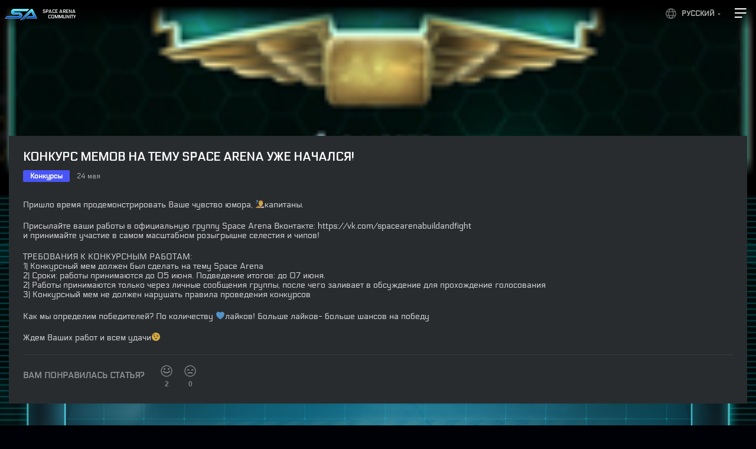

--- FILE ---
content_type: text/html; charset=UTF-8
request_url: https://space-arena.com/ru/konkurs-memov-na-temu-space-arena-uzhe-nachalsya/
body_size: 7991
content:
<!DOCTYPE html>
<html lang="ru-RU">
<head>
	<meta charset="UTF-8">
	<meta http-equiv="X-UA-Compatible" content="IE=edge">
    <meta name="viewport" content="width=device-width, initial-scale=1">

	<!--[if lt IE 9]>
	<script src="//html5shiv.googlecode.com/svn/trunk/html5.js"></script>
	<![endif]-->
	<link rel="shortcut icon" href="https://space-arena.com/wp-content/themes/space-arena/images/favicon.ico" type="image/x-icon">
	<meta name='robots' content='index, follow, max-image-preview:large, max-snippet:-1, max-video-preview:-1' />
<link rel="alternate" href="https://space-arena.com/contest-on-the-funniest-meme/" hreflang="en" />
<link rel="alternate" href="https://space-arena.com/ru/konkurs-memov-na-temu-space-arena-uzhe-nachalsya/" hreflang="ru" />

	<!-- This site is optimized with the Yoast SEO plugin v19.10 - https://yoast.com/wordpress/plugins/seo/ -->
	<title>Конкурс мемов на тему Space Arena уже начался! - Space Arena</title>
	<link rel="canonical" href="https://space-arena.com/ru/konkurs-memov-na-temu-space-arena-uzhe-nachalsya/" />
	<meta property="og:locale" content="ru_RU" />
	<meta property="og:locale:alternate" content="en_US" />
	<meta property="og:type" content="article" />
	<meta property="og:title" content="Конкурс мемов на тему Space Arena уже начался! - Space Arena" />
	<meta property="og:description" content="Пришло время продемонстрировать Ваше чувство юмора, &#x1f468;&#x200d;&#x1f680;капитаны. Присылайте ваши работы в официальную группу Space Arena Вконтакте: https://vk.com/spacearenabuildandfight и принимайте участие в самом масштабном розыгрышне селестия..." />
	<meta property="og:url" content="https://space-arena.com/ru/konkurs-memov-na-temu-space-arena-uzhe-nachalsya/" />
	<meta property="og:site_name" content="Space Arena" />
	<meta property="article:published_time" content="2019-05-24T15:52:24+00:00" />
	<meta property="article:modified_time" content="2019-05-24T15:54:25+00:00" />
	<meta property="og:image" content="https://space-arena.com/wp-content/uploads/2019/05/Konkurs-memov-rus-1.jpg" />
	<meta property="og:image:width" content="200" />
	<meta property="og:image:height" content="200" />
	<meta property="og:image:type" content="image/jpeg" />
	<meta name="author" content="admin" />
	<meta name="twitter:card" content="summary_large_image" />
	<meta name="twitter:label1" content="Written by" />
	<meta name="twitter:data1" content="admin" />
	<script type="application/ld+json" class="yoast-schema-graph">{"@context":"https://schema.org","@graph":[{"@type":"WebPage","@id":"https://space-arena.com/ru/konkurs-memov-na-temu-space-arena-uzhe-nachalsya/","url":"https://space-arena.com/ru/konkurs-memov-na-temu-space-arena-uzhe-nachalsya/","name":"Конкурс мемов на тему Space Arena уже начался! - Space Arena","isPartOf":{"@id":"https://space-arena.com/ru/#website"},"primaryImageOfPage":{"@id":"https://space-arena.com/ru/konkurs-memov-na-temu-space-arena-uzhe-nachalsya/#primaryimage"},"image":{"@id":"https://space-arena.com/ru/konkurs-memov-na-temu-space-arena-uzhe-nachalsya/#primaryimage"},"thumbnailUrl":"https://space-arena.com/wp-content/uploads/2019/05/Konkurs-memov-rus-1.jpg","datePublished":"2019-05-24T15:52:24+00:00","dateModified":"2019-05-24T15:54:25+00:00","author":{"@id":"https://space-arena.com/ru/#/schema/person/c4b438db8959a7e9a5be396cb2704dda"},"breadcrumb":{"@id":"https://space-arena.com/ru/konkurs-memov-na-temu-space-arena-uzhe-nachalsya/#breadcrumb"},"inLanguage":"ru-RU","potentialAction":[{"@type":"ReadAction","target":["https://space-arena.com/ru/konkurs-memov-na-temu-space-arena-uzhe-nachalsya/"]}]},{"@type":"ImageObject","inLanguage":"ru-RU","@id":"https://space-arena.com/ru/konkurs-memov-na-temu-space-arena-uzhe-nachalsya/#primaryimage","url":"https://space-arena.com/wp-content/uploads/2019/05/Konkurs-memov-rus-1.jpg","contentUrl":"https://space-arena.com/wp-content/uploads/2019/05/Konkurs-memov-rus-1.jpg","width":200,"height":200},{"@type":"BreadcrumbList","@id":"https://space-arena.com/ru/konkurs-memov-na-temu-space-arena-uzhe-nachalsya/#breadcrumb","itemListElement":[{"@type":"ListItem","position":1,"name":"Home","item":"https://space-arena.com/ru/"},{"@type":"ListItem","position":2,"name":"Новости","item":"https://space-arena.com/ru/novosti/"},{"@type":"ListItem","position":3,"name":"Конкурс мемов на тему Space Arena уже начался!"}]},{"@type":"WebSite","@id":"https://space-arena.com/ru/#website","url":"https://space-arena.com/ru/","name":"Space Arena","description":"Space Arena is a mobile game for iOS and Android platforms","potentialAction":[{"@type":"SearchAction","target":{"@type":"EntryPoint","urlTemplate":"https://space-arena.com/ru/?s={search_term_string}"},"query-input":"required name=search_term_string"}],"inLanguage":"ru-RU"},{"@type":"Person","@id":"https://space-arena.com/ru/#/schema/person/c4b438db8959a7e9a5be396cb2704dda","name":"admin","image":{"@type":"ImageObject","inLanguage":"ru-RU","@id":"https://space-arena.com/ru/#/schema/person/image/","url":"https://secure.gravatar.com/avatar/5aba844f756cbf7076dd4cbd30d254c0?s=96&d=mm&r=g","contentUrl":"https://secure.gravatar.com/avatar/5aba844f756cbf7076dd4cbd30d254c0?s=96&d=mm&r=g","caption":"admin"},"url":"https://space-arena.com/ru/author/admin/"}]}</script>
	<!-- / Yoast SEO plugin. -->


<link rel='dns-prefetch' href='//maxcdn.bootstrapcdn.com' />
<link rel="alternate" type="application/rss+xml" title="Space Arena &raquo; Конкурс мемов на тему Space Arena уже начался! Comments Feed" href="https://space-arena.com/ru/konkurs-memov-na-temu-space-arena-uzhe-nachalsya/feed/" />
<script type="text/javascript">
window._wpemojiSettings = {"baseUrl":"https:\/\/s.w.org\/images\/core\/emoji\/14.0.0\/72x72\/","ext":".png","svgUrl":"https:\/\/s.w.org\/images\/core\/emoji\/14.0.0\/svg\/","svgExt":".svg","source":{"concatemoji":"https:\/\/space-arena.com\/wp-includes\/js\/wp-emoji-release.min.js?ver=6.1.9"}};
/*! This file is auto-generated */
!function(e,a,t){var n,r,o,i=a.createElement("canvas"),p=i.getContext&&i.getContext("2d");function s(e,t){var a=String.fromCharCode,e=(p.clearRect(0,0,i.width,i.height),p.fillText(a.apply(this,e),0,0),i.toDataURL());return p.clearRect(0,0,i.width,i.height),p.fillText(a.apply(this,t),0,0),e===i.toDataURL()}function c(e){var t=a.createElement("script");t.src=e,t.defer=t.type="text/javascript",a.getElementsByTagName("head")[0].appendChild(t)}for(o=Array("flag","emoji"),t.supports={everything:!0,everythingExceptFlag:!0},r=0;r<o.length;r++)t.supports[o[r]]=function(e){if(p&&p.fillText)switch(p.textBaseline="top",p.font="600 32px Arial",e){case"flag":return s([127987,65039,8205,9895,65039],[127987,65039,8203,9895,65039])?!1:!s([55356,56826,55356,56819],[55356,56826,8203,55356,56819])&&!s([55356,57332,56128,56423,56128,56418,56128,56421,56128,56430,56128,56423,56128,56447],[55356,57332,8203,56128,56423,8203,56128,56418,8203,56128,56421,8203,56128,56430,8203,56128,56423,8203,56128,56447]);case"emoji":return!s([129777,127995,8205,129778,127999],[129777,127995,8203,129778,127999])}return!1}(o[r]),t.supports.everything=t.supports.everything&&t.supports[o[r]],"flag"!==o[r]&&(t.supports.everythingExceptFlag=t.supports.everythingExceptFlag&&t.supports[o[r]]);t.supports.everythingExceptFlag=t.supports.everythingExceptFlag&&!t.supports.flag,t.DOMReady=!1,t.readyCallback=function(){t.DOMReady=!0},t.supports.everything||(n=function(){t.readyCallback()},a.addEventListener?(a.addEventListener("DOMContentLoaded",n,!1),e.addEventListener("load",n,!1)):(e.attachEvent("onload",n),a.attachEvent("onreadystatechange",function(){"complete"===a.readyState&&t.readyCallback()})),(e=t.source||{}).concatemoji?c(e.concatemoji):e.wpemoji&&e.twemoji&&(c(e.twemoji),c(e.wpemoji)))}(window,document,window._wpemojiSettings);
</script>
<style type="text/css">
img.wp-smiley,
img.emoji {
	display: inline !important;
	border: none !important;
	box-shadow: none !important;
	height: 1em !important;
	width: 1em !important;
	margin: 0 0.07em !important;
	vertical-align: -0.1em !important;
	background: none !important;
	padding: 0 !important;
}
</style>
	<link rel='stylesheet' id='wp-block-library-css' href='https://space-arena.com/wp-includes/css/dist/block-library/style.min.css?ver=6.1.9' type='text/css' media='all' />
<link rel='stylesheet' id='classic-theme-styles-css' href='https://space-arena.com/wp-includes/css/classic-themes.min.css?ver=1' type='text/css' media='all' />
<style id='global-styles-inline-css' type='text/css'>
body{--wp--preset--color--black: #000000;--wp--preset--color--cyan-bluish-gray: #abb8c3;--wp--preset--color--white: #ffffff;--wp--preset--color--pale-pink: #f78da7;--wp--preset--color--vivid-red: #cf2e2e;--wp--preset--color--luminous-vivid-orange: #ff6900;--wp--preset--color--luminous-vivid-amber: #fcb900;--wp--preset--color--light-green-cyan: #7bdcb5;--wp--preset--color--vivid-green-cyan: #00d084;--wp--preset--color--pale-cyan-blue: #8ed1fc;--wp--preset--color--vivid-cyan-blue: #0693e3;--wp--preset--color--vivid-purple: #9b51e0;--wp--preset--gradient--vivid-cyan-blue-to-vivid-purple: linear-gradient(135deg,rgba(6,147,227,1) 0%,rgb(155,81,224) 100%);--wp--preset--gradient--light-green-cyan-to-vivid-green-cyan: linear-gradient(135deg,rgb(122,220,180) 0%,rgb(0,208,130) 100%);--wp--preset--gradient--luminous-vivid-amber-to-luminous-vivid-orange: linear-gradient(135deg,rgba(252,185,0,1) 0%,rgba(255,105,0,1) 100%);--wp--preset--gradient--luminous-vivid-orange-to-vivid-red: linear-gradient(135deg,rgba(255,105,0,1) 0%,rgb(207,46,46) 100%);--wp--preset--gradient--very-light-gray-to-cyan-bluish-gray: linear-gradient(135deg,rgb(238,238,238) 0%,rgb(169,184,195) 100%);--wp--preset--gradient--cool-to-warm-spectrum: linear-gradient(135deg,rgb(74,234,220) 0%,rgb(151,120,209) 20%,rgb(207,42,186) 40%,rgb(238,44,130) 60%,rgb(251,105,98) 80%,rgb(254,248,76) 100%);--wp--preset--gradient--blush-light-purple: linear-gradient(135deg,rgb(255,206,236) 0%,rgb(152,150,240) 100%);--wp--preset--gradient--blush-bordeaux: linear-gradient(135deg,rgb(254,205,165) 0%,rgb(254,45,45) 50%,rgb(107,0,62) 100%);--wp--preset--gradient--luminous-dusk: linear-gradient(135deg,rgb(255,203,112) 0%,rgb(199,81,192) 50%,rgb(65,88,208) 100%);--wp--preset--gradient--pale-ocean: linear-gradient(135deg,rgb(255,245,203) 0%,rgb(182,227,212) 50%,rgb(51,167,181) 100%);--wp--preset--gradient--electric-grass: linear-gradient(135deg,rgb(202,248,128) 0%,rgb(113,206,126) 100%);--wp--preset--gradient--midnight: linear-gradient(135deg,rgb(2,3,129) 0%,rgb(40,116,252) 100%);--wp--preset--duotone--dark-grayscale: url('#wp-duotone-dark-grayscale');--wp--preset--duotone--grayscale: url('#wp-duotone-grayscale');--wp--preset--duotone--purple-yellow: url('#wp-duotone-purple-yellow');--wp--preset--duotone--blue-red: url('#wp-duotone-blue-red');--wp--preset--duotone--midnight: url('#wp-duotone-midnight');--wp--preset--duotone--magenta-yellow: url('#wp-duotone-magenta-yellow');--wp--preset--duotone--purple-green: url('#wp-duotone-purple-green');--wp--preset--duotone--blue-orange: url('#wp-duotone-blue-orange');--wp--preset--font-size--small: 13px;--wp--preset--font-size--medium: 20px;--wp--preset--font-size--large: 36px;--wp--preset--font-size--x-large: 42px;--wp--preset--spacing--20: 0.44rem;--wp--preset--spacing--30: 0.67rem;--wp--preset--spacing--40: 1rem;--wp--preset--spacing--50: 1.5rem;--wp--preset--spacing--60: 2.25rem;--wp--preset--spacing--70: 3.38rem;--wp--preset--spacing--80: 5.06rem;}:where(.is-layout-flex){gap: 0.5em;}body .is-layout-flow > .alignleft{float: left;margin-inline-start: 0;margin-inline-end: 2em;}body .is-layout-flow > .alignright{float: right;margin-inline-start: 2em;margin-inline-end: 0;}body .is-layout-flow > .aligncenter{margin-left: auto !important;margin-right: auto !important;}body .is-layout-constrained > .alignleft{float: left;margin-inline-start: 0;margin-inline-end: 2em;}body .is-layout-constrained > .alignright{float: right;margin-inline-start: 2em;margin-inline-end: 0;}body .is-layout-constrained > .aligncenter{margin-left: auto !important;margin-right: auto !important;}body .is-layout-constrained > :where(:not(.alignleft):not(.alignright):not(.alignfull)){max-width: var(--wp--style--global--content-size);margin-left: auto !important;margin-right: auto !important;}body .is-layout-constrained > .alignwide{max-width: var(--wp--style--global--wide-size);}body .is-layout-flex{display: flex;}body .is-layout-flex{flex-wrap: wrap;align-items: center;}body .is-layout-flex > *{margin: 0;}:where(.wp-block-columns.is-layout-flex){gap: 2em;}.has-black-color{color: var(--wp--preset--color--black) !important;}.has-cyan-bluish-gray-color{color: var(--wp--preset--color--cyan-bluish-gray) !important;}.has-white-color{color: var(--wp--preset--color--white) !important;}.has-pale-pink-color{color: var(--wp--preset--color--pale-pink) !important;}.has-vivid-red-color{color: var(--wp--preset--color--vivid-red) !important;}.has-luminous-vivid-orange-color{color: var(--wp--preset--color--luminous-vivid-orange) !important;}.has-luminous-vivid-amber-color{color: var(--wp--preset--color--luminous-vivid-amber) !important;}.has-light-green-cyan-color{color: var(--wp--preset--color--light-green-cyan) !important;}.has-vivid-green-cyan-color{color: var(--wp--preset--color--vivid-green-cyan) !important;}.has-pale-cyan-blue-color{color: var(--wp--preset--color--pale-cyan-blue) !important;}.has-vivid-cyan-blue-color{color: var(--wp--preset--color--vivid-cyan-blue) !important;}.has-vivid-purple-color{color: var(--wp--preset--color--vivid-purple) !important;}.has-black-background-color{background-color: var(--wp--preset--color--black) !important;}.has-cyan-bluish-gray-background-color{background-color: var(--wp--preset--color--cyan-bluish-gray) !important;}.has-white-background-color{background-color: var(--wp--preset--color--white) !important;}.has-pale-pink-background-color{background-color: var(--wp--preset--color--pale-pink) !important;}.has-vivid-red-background-color{background-color: var(--wp--preset--color--vivid-red) !important;}.has-luminous-vivid-orange-background-color{background-color: var(--wp--preset--color--luminous-vivid-orange) !important;}.has-luminous-vivid-amber-background-color{background-color: var(--wp--preset--color--luminous-vivid-amber) !important;}.has-light-green-cyan-background-color{background-color: var(--wp--preset--color--light-green-cyan) !important;}.has-vivid-green-cyan-background-color{background-color: var(--wp--preset--color--vivid-green-cyan) !important;}.has-pale-cyan-blue-background-color{background-color: var(--wp--preset--color--pale-cyan-blue) !important;}.has-vivid-cyan-blue-background-color{background-color: var(--wp--preset--color--vivid-cyan-blue) !important;}.has-vivid-purple-background-color{background-color: var(--wp--preset--color--vivid-purple) !important;}.has-black-border-color{border-color: var(--wp--preset--color--black) !important;}.has-cyan-bluish-gray-border-color{border-color: var(--wp--preset--color--cyan-bluish-gray) !important;}.has-white-border-color{border-color: var(--wp--preset--color--white) !important;}.has-pale-pink-border-color{border-color: var(--wp--preset--color--pale-pink) !important;}.has-vivid-red-border-color{border-color: var(--wp--preset--color--vivid-red) !important;}.has-luminous-vivid-orange-border-color{border-color: var(--wp--preset--color--luminous-vivid-orange) !important;}.has-luminous-vivid-amber-border-color{border-color: var(--wp--preset--color--luminous-vivid-amber) !important;}.has-light-green-cyan-border-color{border-color: var(--wp--preset--color--light-green-cyan) !important;}.has-vivid-green-cyan-border-color{border-color: var(--wp--preset--color--vivid-green-cyan) !important;}.has-pale-cyan-blue-border-color{border-color: var(--wp--preset--color--pale-cyan-blue) !important;}.has-vivid-cyan-blue-border-color{border-color: var(--wp--preset--color--vivid-cyan-blue) !important;}.has-vivid-purple-border-color{border-color: var(--wp--preset--color--vivid-purple) !important;}.has-vivid-cyan-blue-to-vivid-purple-gradient-background{background: var(--wp--preset--gradient--vivid-cyan-blue-to-vivid-purple) !important;}.has-light-green-cyan-to-vivid-green-cyan-gradient-background{background: var(--wp--preset--gradient--light-green-cyan-to-vivid-green-cyan) !important;}.has-luminous-vivid-amber-to-luminous-vivid-orange-gradient-background{background: var(--wp--preset--gradient--luminous-vivid-amber-to-luminous-vivid-orange) !important;}.has-luminous-vivid-orange-to-vivid-red-gradient-background{background: var(--wp--preset--gradient--luminous-vivid-orange-to-vivid-red) !important;}.has-very-light-gray-to-cyan-bluish-gray-gradient-background{background: var(--wp--preset--gradient--very-light-gray-to-cyan-bluish-gray) !important;}.has-cool-to-warm-spectrum-gradient-background{background: var(--wp--preset--gradient--cool-to-warm-spectrum) !important;}.has-blush-light-purple-gradient-background{background: var(--wp--preset--gradient--blush-light-purple) !important;}.has-blush-bordeaux-gradient-background{background: var(--wp--preset--gradient--blush-bordeaux) !important;}.has-luminous-dusk-gradient-background{background: var(--wp--preset--gradient--luminous-dusk) !important;}.has-pale-ocean-gradient-background{background: var(--wp--preset--gradient--pale-ocean) !important;}.has-electric-grass-gradient-background{background: var(--wp--preset--gradient--electric-grass) !important;}.has-midnight-gradient-background{background: var(--wp--preset--gradient--midnight) !important;}.has-small-font-size{font-size: var(--wp--preset--font-size--small) !important;}.has-medium-font-size{font-size: var(--wp--preset--font-size--medium) !important;}.has-large-font-size{font-size: var(--wp--preset--font-size--large) !important;}.has-x-large-font-size{font-size: var(--wp--preset--font-size--x-large) !important;}
.wp-block-navigation a:where(:not(.wp-element-button)){color: inherit;}
:where(.wp-block-columns.is-layout-flex){gap: 2em;}
.wp-block-pullquote{font-size: 1.5em;line-height: 1.6;}
</style>
<link rel='stylesheet' id='contact-form-7-css' href='https://space-arena.com/wp-content/plugins/contact-form-7/includes/css/styles.css?ver=5.6.4' type='text/css' media='all' />
<link rel='stylesheet' id='font-awesome-css' href='//maxcdn.bootstrapcdn.com/font-awesome/4.7.0/css/font-awesome.min.css?ver=6.1.9' type='text/css' media='all' />
<link rel='stylesheet' id='like-css' href='https://space-arena.com/wp-content/plugins/like-dislike-plus-counter/assets/css/style.css?ver=6.1.9' type='text/css' media='all' />
<link rel='stylesheet' id='exo-font-css' href='//fonts.googleapis.com/css?family=Exo+2&#038;ver=6.1.9' type='text/css' media='all' />
<link rel='stylesheet' id='fancybox-css-css' href='//cdn.jsdelivr.net/gh/fancyapps/fancybox@3.5.7/dist/jquery.fancybox.min.css?ver=6.1.9' type='text/css' media='all' />
<link rel='stylesheet' id='style1-css' href='https://space-arena.com/wp-content/themes/space-arena/css/style.css?ver=6.1.9' type='text/css' media='all' />
<link rel='stylesheet' id='main-css' href='https://space-arena.com/wp-content/themes/space-arena/style.css?ver=6.1.9' type='text/css' media='all' />
<script type='text/javascript' src='https://space-arena.com/wp-includes/js/jquery/jquery.min.js?ver=3.6.1' id='jquery-core-js'></script>
<script type='text/javascript' src='https://space-arena.com/wp-includes/js/jquery/jquery-migrate.min.js?ver=3.3.2' id='jquery-migrate-js'></script>
<link rel="https://api.w.org/" href="https://space-arena.com/wp-json/" /><link rel="alternate" type="application/json" href="https://space-arena.com/wp-json/wp/v2/posts/310" /><link rel="EditURI" type="application/rsd+xml" title="RSD" href="https://space-arena.com/xmlrpc.php?rsd" />
<link rel="wlwmanifest" type="application/wlwmanifest+xml" href="https://space-arena.com/wp-includes/wlwmanifest.xml" />
<meta name="generator" content="WordPress 6.1.9" />
<link rel='shortlink' href='https://space-arena.com/?p=310' />
<link rel="alternate" type="application/json+oembed" href="https://space-arena.com/wp-json/oembed/1.0/embed?url=https%3A%2F%2Fspace-arena.com%2Fru%2Fkonkurs-memov-na-temu-space-arena-uzhe-nachalsya%2F" />

 <!-- OneAll.com / Social Login for WordPress / v5.7 -->
<script data-cfasync="false" type="text/javascript">
 (function() {
  var oa = document.createElement('script'); oa.type = 'text/javascript';
  oa.async = true; oa.src = 'https://app-890708-1.api.oneall.com/socialize/library.js';
  var s = document.getElementsByTagName('script')[0]; s.parentNode.insertBefore(oa, s);
 })();
</script>
<style type="text/css">.recentcomments a{display:inline !important;padding:0 !important;margin:0 !important;}</style><style type="text/css">.broken_link, a.broken_link {
	text-decoration: line-through;
}</style><link rel="icon" href="https://space-arena.com/wp-content/uploads/2025/02/cropped-1024-32x32.png" sizes="32x32" />
<link rel="icon" href="https://space-arena.com/wp-content/uploads/2025/02/cropped-1024-192x192.png" sizes="192x192" />
<link rel="apple-touch-icon" href="https://space-arena.com/wp-content/uploads/2025/02/cropped-1024-180x180.png" />
<meta name="msapplication-TileImage" content="https://space-arena.com/wp-content/uploads/2025/02/cropped-1024-270x270.png" />
</head>
<body class="post-template-default single single-post postid-310 single-format-standard">
	<div id="lang-nav-ul" class="side-menu__second"><li id="menu-item-1290" class="pll-parent-menu-item menu-item menu-item-type-custom menu-item-object-custom menu-item-has-children menu-item-1290"><a href="#pll_switcher">Русский</a>
<ul class="sub-menu">
	<li id="menu-item-1290-en" class="lang-item lang-item-12 lang-item-en lang-item-first menu-item menu-item-type-custom menu-item-object-custom menu-item-1290-en"><a href="https://space-arena.com/contest-on-the-funniest-meme/" hreflang="en-US" lang="en-US">English</a></li>
</ul>
</li>
</div>	<button class="header-menu">
			<svg width="24" height="24" viewBox="0 0 24 24" fill="none">
			<path fill-rule="evenodd" clip-rule="evenodd" d="M21.8553 4.28944C21.9218 4.15646 21.8251 4 21.6764 4H2V6H20.8764C20.9521 6 21.0214 5.9572 21.0553 5.88944L21.8553 4.28944Z" fill="white"/>
			<path fill-rule="evenodd" clip-rule="evenodd" d="M21.8553 11.2894C21.9218 11.1565 21.8251 11 21.6764 11H2V13H20.8764C20.9521 13 21.0214 12.9572 21.0553 12.8894L21.8553 11.2894Z" fill="white"/>
			<path fill-rule="evenodd" clip-rule="evenodd" d="M14.8553 18.2894C14.9218 18.1565 14.8251 18 14.6764 18H2V20H13.8764C13.9521 20 14.0214 19.9572 14.0553 19.8894L14.8553 18.2894Z" fill="white"/>
			</svg>
	</button>
	<div class="side-menu-overlay"></div>
	<div class="side-menu">
		<div class="side-menu__inner">
			<div id="top-nav-ul" class="side-menu__menu"><li id="menu-item-1068" class="menu-item menu-item-type-post_type menu-item-object-page menu-item-home menu-item-1068"><a href="https://space-arena.com/ru/">Главная</a></li>
<li id="menu-item-1069" class="menu-item menu-item-type-post_type menu-item-object-page current_page_parent menu-item-1069"><a href="https://space-arena.com/ru/novosti/">Новости</a></li>
<li id="menu-item-1070" class="menu-item menu-item-type-custom menu-item-object-custom menu-item-1070"><a target="_blank" rel="noopener" href="https://spacearena.fandom.com/wiki/Space_Arena_Wiki">Энциклопедия</a></li>
<li id="menu-item-1073" class="menu-item menu-item-type-post_type menu-item-object-page menu-item-1073"><a href="https://space-arena.com/ru/chavo/">ЧАВО</a></li>
<li id="menu-item-1074" class="menu-item menu-item-type-post_type menu-item-object-page menu-item-1074"><a href="https://space-arena.com/ru/podderzhka/">Поддержка</a></li>
</div>			<div class="side-menu__bottom">
				<div id="second-nav-ul" class="side-menu__second"><li id="menu-item-1076" class="appstore menu-item menu-item-type-custom menu-item-object-custom menu-item-1076"><a target="_blank" rel="noopener" href="https://herocraft.com/a/spc_ar_ios">Скачать в App Store</a></li>
<li id="menu-item-1077" class="gplay menu-item menu-item-type-custom menu-item-object-custom menu-item-1077"><a target="_blank" rel="noopener" href="https://herocraft.com/a/spc_ar">Скачать в Google Play</a></li>
</div>			</div>
		</div>
	</div>
	  <div class="trailer-overlay">
    <div class="close-area"></div>
    <div class="trailer-container">
      <div class="close" id="closeTrailer"></div>
	  <iframe width="560" height="315" src="https://www.youtube.com/embed/sV9zFxR6KtM" frameborder="0" allow="accelerometer; autoplay; encrypted-media; gyroscope; picture-in-picture" allowfullscreen></iframe>      
    </div>
  </div>
  <div class="mainwrap">
    <div class="menuwrap">
		<a href="https://space-arena.com/" class="header-community"><img src="https://space-arena.com/wp-content/themes/space-arena/images/SA_logo_mini.png" alt="arena"><span>Space arena community</span></a>
		
   </div>
	
<div class="dividelines"></div>

<div class="section-news">
	<div class="section-news__bg" style="background-image: url(https://space-arena.com/wp-content/uploads/2025/02/post_blank_4-1.jpg)"></div>
	
			
		
				
		<div class="news-single" >
			<div class="single-image" style="background-image: url(https://space-arena.com/wp-content/uploads/2019/05/Konkurs-memov-rus-1.jpg)"></div>
			
			<div class="news-single__content">
				<div class="news-single__title">Конкурс мемов на тему Space Arena уже начался!</div>
				<div class="news-single__meta">
					<a href="https://space-arena.com/ru/category/konkursy/" class="cat-name" style="background-color: #4955f7">
						Конкурсы					</a>
					<div class="date">24 мая</div>
				</div>
				<div class="news-single__text">
					<p>Пришло время продемонстрировать Ваше чувство юмора, &#x1f468;&#x200d;&#x1f680;капитаны. </p>
<p>Присылайте ваши работы в официальную группу Space Arena Вконтакте: https://vk.com/spacearenabuildandfight<br />
 и принимайте участие в самом масштабном розыгрышне селестия и чипов!</p>
<p>ТРЕБОВАНИЯ К КОНКУРСНЫМ РАБОТАМ:<br />
1) Конкурсный мем должен был сделать на тему Space Arena<br />
2) Сроки: работы принимаются до 05 июня. Подведение итогов: до 07 июня.<br />
2) Работы принимаются только через личные сообщения группы, после чего заливает в обсуждение для прохождение голосования<br />
3) Конкурсный мем не должен нарушать правила проведения конкурсов</p>
<p>Как мы определим победителей? По количеству &#x1f499;лайков! Больше лайков- больше шансов на победу </p>
<p>Ждем Ваших работ и всем удачи&#x1f609;</p>
<div class='post-like-dislike-plusCounter-container'>Вам понравилась статья?<div class="button-container-likes-dislike single-cont-like-dis">
    <button class="btn-imgs-back4" id="post-like-btn"><i class="fa fa-smile-o"></i><b>224</b></button>
    <button class="btn-imgs-back4" id="post-dislike-btn"><i class="fa fa-frown-o"></i><b>224</b></button>
  </div></div><span class='hidden-id' id='like-dislike-post-id'>310</span><span class='hidden-id ldc-post-total-likes'>2</span><span class='hidden-id ldc-post-total-dislikes'>0</span><span class='hidden-id ldc-lk-dk-type'>cookie-check</span><span class='hidden-id ldc-page-title'>Конкурс мемов на тему Space Arena уже начался!</span><span class='hidden-id ldc-share-it'>no</span>				</div>
			</div>
			
			<div class="news-single__bottom">
				<!--<ul class="news-single__lang">	<li class="lang-item lang-item-12 lang-item-en lang-item-first"><a  lang="en-US" hreflang="en-US" href="https://space-arena.com/contest-on-the-funniest-meme/"><img src="/wp-content/polylang/en_US.png" alt="English" /></a></li>
</ul>-->
							</div>
		</div>
				
		 
</div>

	

      <div class="footer">
        
        <div class="col-footer-links">
		  <div id="bottom-nav-ul" class="links"><a target="_blank" href="http://www.herocraft.com/publishing/" class="menu-item menu-item-type-custom menu-item-object-custom menu-item-1082">Больше игр</a><a href="https://space-arena.com/ru/kontakty/" class="menu-item menu-item-type-post_type menu-item-object-page menu-item-1083">Контакты</a><a href="https://space-arena.com/ru/privacy-policy/" class="menu-item menu-item-type-post_type menu-item-object-page menu-item-privacy-policy menu-item-1084">Политика конфиденциальности</a></div>			<div class="hc-logo"><img src="https://space-arena.com/wp-content/themes/space-arena/images/herocraft.svg" alt=""></div>
          <div class="copy">Все права защищены © 2026 HeroCraft</div>
        </div>
      </div>
	  
	  
  </div><!-- .mainwrap -->
<script type='text/javascript' src='https://space-arena.com/wp-content/plugins/contact-form-7/includes/swv/js/index.js?ver=5.6.4' id='swv-js'></script>
<script type='text/javascript' id='contact-form-7-js-extra'>
/* <![CDATA[ */
var wpcf7 = {"api":{"root":"https:\/\/space-arena.com\/wp-json\/","namespace":"contact-form-7\/v1"}};
/* ]]> */
</script>
<script type='text/javascript' src='https://space-arena.com/wp-content/plugins/contact-form-7/includes/js/index.js?ver=5.6.4' id='contact-form-7-js'></script>
<script type='text/javascript' id='like-js-extra'>
/* <![CDATA[ */
var counterURL = {"ajax_url":"https:\/\/space-arena.com\/wp-admin\/admin-ajax.php"};
var cookieURL = {"cookie_ajax_url":"https:\/\/space-arena.com\/wp-admin\/admin-ajax.php"};
/* ]]> */
</script>
<script type='text/javascript' src='https://space-arena.com/wp-content/plugins/like-dislike-plus-counter/assets/js/logic.js?ver=1.0' id='like-js'></script>
<script type='text/javascript' src='https://space-arena.com/wp-includes/js/comment-reply.min.js?ver=6.1.9' id='comment-reply-js'></script>
<script type='text/javascript' src='//cdn.jsdelivr.net/gh/fancyapps/fancybox@3.5.7/dist/jquery.fancybox.min.js?ver=6.1.9' id='fancybox-js'></script>
<script type='text/javascript' src='https://space-arena.com/wp-content/themes/space-arena/js/main.js?ver=6.1.9' id='main-js'></script>

<script type="text/javascript">
    jQuery('#closeTrailer').click(function(){
      jQuery('.trailer-overlay').hide();
    })

    jQuery('.close-area').click(function(){
      jQuery('.trailer-overlay').hide();
    })

    jQuery('#playTrailer').click(function(){
      jQuery('.trailer-overlay').css('display', 'flex');
    })
</script>
</body>
</html>


--- FILE ---
content_type: text/css
request_url: https://space-arena.com/wp-content/themes/space-arena/style.css?ver=6.1.9
body_size: 1673
content:
/*   
Theme Name: Space Arena
Version: 2.0
Author: Bogdan Bendziukov <a href="mailto:iam@bogdan.kyiv.ua">iam@bogdan.kyiv.ua</a>
Author URI: https://bogdan.kyiv.ua/
License: GNU General Public License v2 or later
License URI: http://www.gnu.org/licenses/gpl-2.0.html
*/
.news-item .body img {
	max-width: 100%;
	height: auto;
}
a {
	color:#fff;
}
p {
	margin-top: 0;
	margin-bottom: 20px;
}
p:last-child {
	margin-bottom: 0;	
}
label {
	margin-bottom: 0.5em;
}
.red {
	color: #ff0000;
}
.wpcf7-form-control-wrap {
    position: relative;
    display: block;
        margin-bottom: 20px;
    margin-top: 5px;
}
.parallax {
    /*z-index: 3;*/
}
.single-image img {
	margin: 0 auto;
    display: block;
	max-width: 100%;
	height: auto;
}
.news-item .head .tags a {
	position: relative;
}
.news-item .head .tags a:before {
	content: '#';
}
div.wpcf7 .ajax-loader {
	position: absolute;
}
textarea, input[type=text], input[type=email], input[type=tel], select {
    background-color: #292929;
    border: solid 1px #292929;
	color: #fff;
	width: 100%;
    padding: 10px;
	font-family: 'SpaceArena', sans-serif;
}
input[type=button]:not(.btn), input[type=submit]:not(.btn), button:not(.btn):not(.header-menu), .comment-reply-link:not(.btn) {
	background-color: #001d3e;
    background-image: -moz-linear-gradient(top,#002958 35%,#001d3e 65%);
    background-image: -webkit-gradient(linear,0% 0%,0% 100%,color-stop(35%,#002958),color-stop(65%,#001d3e));
    background-image: -o-linear-gradient(top,#002958 35%,#001d3e 65%);
    background-image: -ms-linear-gradient(top,#002958 35%,#001d3e 65%);
    border: 1px solid #002e62;
    color: #D5D4D4;
	border-radius: 4px;
    cursor: pointer;
    display: inline-block;
    font-size: 16px;
    line-height: 24px;
	padding-left: 15px;
    padding-right: 15px;
	text-decoration: none;
}
input[type=button]:hover, input[type=submit]:hover, button:hover, .comment-reply-link:hover {
    background-color: #00142a;
    background-image: -moz-linear-gradient(top,#002043 35%,#00142a 65%);
    background-image: -webkit-gradient(linear,0% 0%,0% 100%,color-stop(35%,#002043),color-stop(65%,#00142a));
    background-image: -o-linear-gradient(top,#002043 35%,#00142a 65%);
    background-image: -ms-linear-gradient(top,#002043 35%,#00142a 65%);
}
.comment-list {
	margin: 1em 0;
	padding: 0;
	list-style: none;
}
.comment-list .comment {
	margin: 15px 0;
}
.comment-list .comment .media-left {
	float: left;
}
.comment-list .comment .media-body {
    background: #0b2037;
    border: 1px solid #334559;
    border-radius: 5px;
    margin: 0 0 0 75px;
    padding: 15px 10px 10px 15px;
    position: relative;
}
.comment-list .comment .media-body:before {
    border-color: transparent #334559 #334559 transparent;
    border-style: solid;
    border-width: 11px;
    content: "";
    height: 0;
    position: absolute;
    top: 14px;
    left: -22px;
    width: 0;
}
.comment-list .comment .media-body:after {
    border-color: transparent #0b2037 #0b2037 transparent;
    border-style: solid;
    border-width: 10px;
    content: "";
    height: 0;
    position: absolute;
    top: 15px;
    left: -20px;
    width: 0;
}
.comment-reply-link {
	float: right;
}
.comment-list .comment .meta {
    font-size: 10px;
    line-height: 18px;
}
.form-group {
	margin-bottom: 1em;
}
.oneall_social_login_providers {
	min-height: auto !Important;
	height: 41px !Important;
    overflow: hidden;
}
.page-item {
	display: block;
}
.page-item .body {
    line-height: 1.2;
}
.page-item .body h2 {
	margin-top: 0;	
}
.ufaq-text-input {
    margin: 0 !important;
}
#ewd-ufaq-jquery-ajax-search .ui-autocomplete {
    background: #0b2037;
    border: #334559 solid 1px;
    max-width: 100%;
}
.language {
	padding: 0;
	margin: 0;
}
.language li {
	list-style: none;
}
.language li a span {
	display: none;
}
.language .current-lang a {
    border: 1px solid #08ffff;
}
.home-link {
	text-align: center;
	margin: 0 auto 20px;
}
.post-like-dislike-plusCounter-container {
	padding: 0;
    width: 100%;
    margin-top: 16px;
    border-top: 1px solid rgba(255,255,255,.1);
    padding-top: 15px;
    background: transparent;
    padding-bottom: 15px;
    font-weight: 600;
    font-size: 14px;
    line-height: 120%;
    text-transform: uppercase;
    color: rgba(255,255,255,.6);
}
.button-container-likes-dislike {
    padding: 0;
    width: auto;
    margin-top: 0;
    border-top: 0;
    padding-top: 0;
    background: transparent;
    padding-bottom: 0;
    display: inline-block;
    vertical-align: baseline;
    margin-left: 26px;
}
#post-like-btn, #post-dislike-btn {
	background: transparent url(images/like_basic.svg) center no-repeat;
    border: 0;
    margin: 0;
    margin-right: 16px;
    padding: 0;
    width: 24px;
    height: 24px;
    position: relative;
}
#post-like-btn.voted {
	background: transparent url(images/like_active.svg) center no-repeat;
}
#post-dislike-btn.voted {
	background: transparent url(images/deslike_active.svg) center no-repeat;
}
#post-dislike-btn {
	background: transparent url(images/deslike_basic.svg) center no-repeat;
    margin-right: 0;
}
#post-like-btn i, #post-dislike-btn i {
	display: none !important;
}
#post-like-btn b, #post-dislike-btn b {
	font-weight: bold;
    font-size: 12px;
    line-height: 120%;
    color: #949597;
    position: absolute;
    top: 100%;
    margin: 0 auto;
    margin-top: 3px;
    left: 0;
    right: 0;
    
}